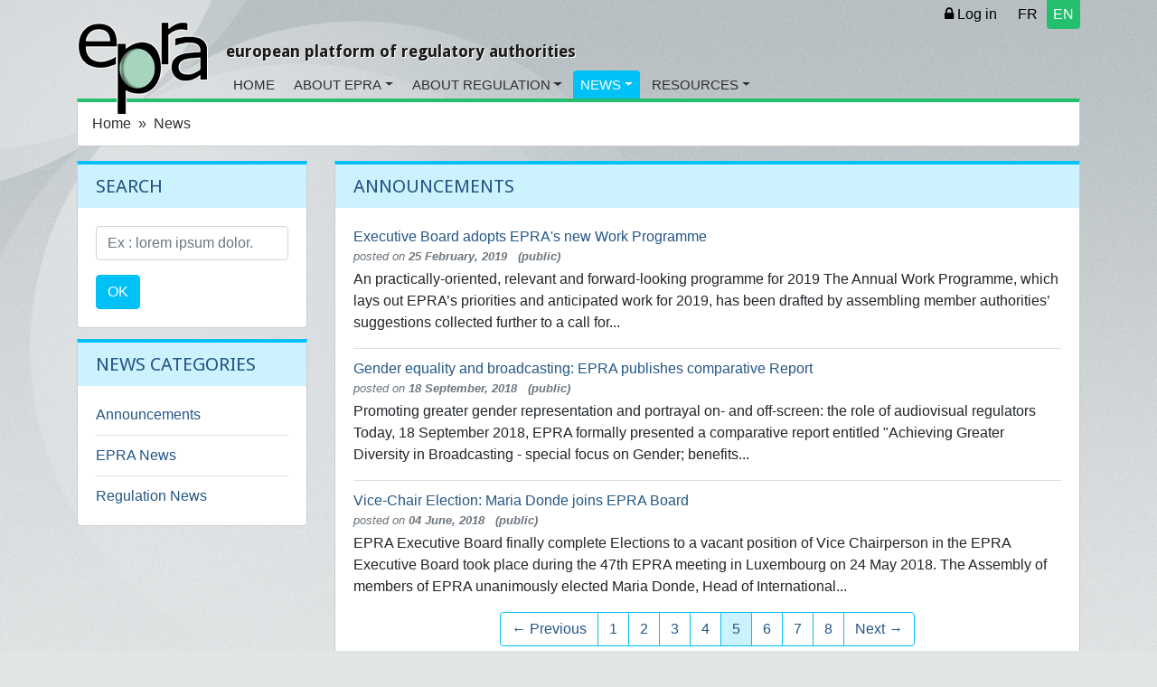

--- FILE ---
content_type: text/html; charset=utf-8
request_url: https://www.epra.org/news_items?announcements_page=5&epra-news_page=1&regulation-news_page=8
body_size: 5490
content:
<!DOCTYPE html>
<html lang='en'>
<head>
<meta charset='utf-8'>
<meta content='IE=edge' http-equiv='X-UA-Compatible'>
<meta content='width=device-width, initial-scale=1, shrink-to-fit=no' name='viewport'>
<title>News</title>
<meta content='text/html; charset=UTF-8' http-equiv='content-type'>
<meta content='yes' name='apple-mobile-web-app-capable'>
<meta content='default' name='apple-mobile-web-app-status-bar-style'>
<meta content='yes' name='apple-touch-fullscreen'>
<link rel="shortcut icon" type="image/x-icon" href="https://cdn.epra.org/assets/favicon-e0f29552cfb9bc1a9553822921ec073b405ebd5ee636655b56f65af129e4cc3d.ico" />
<link rel="stylesheet" media="screen" href="https://fonts.googleapis.com/css?family=Droid+Sans:400,700" />
<link rel="alternate" type="application/rss+xml" title="RSS" href="https://www.epra.org/news_items.rss" />
<link rel="stylesheet" media="screen" href="https://cdn.epra.org/assets/application-8ccdcaa041a39056c0c7b6164d8d9108744c7d3cacdca05665106ffe2ad2073c.css" />
<link rel="stylesheet" media="screen" href="https://vjs.zencdn.net/5.11.6/video-js.css" />
<link rel="stylesheet" media="print" href="https://cdn.epra.org/assets/print-b60a3ed86cc63f3314e203de903d669f0fdf86f3569bc33e76a5ca76946ef494.css" />
<meta name="csrf-param" content="authenticity_token" />
<meta name="csrf-token" content="aIgAvojxfsJRCMu55nDM6byKIgMoGJU6S6YZgiemtucS5n23+8hKaUN3mBlW2mdUzvvNMExu1217Bgw/AaTNkA==" />
</head>
<body data-action='index' data-controller='news_items'>
<div class='container'>
<div class='row'>
<div class='col-sm-12'>
<div class='toolbar'>

<ul class='langselect section1 list-inline pull-right'>
<li class='list-inline-item'>
<a rel="nofollow" data-method="post" href="/set/language/fr">FR</a>
</li>
<li class='active list-inline-item'>
<a rel="nofollow" data-method="post" href="/set/language/en">EN</a>
</li>
</ul>

<ul class='usermenu list-inline pull-right'>
<li class='list-inline-item'>
<a class="signin" href="/users/sign_in"><i class="fa fa-lock"></i>
Log in
</a></li>
</ul>

</div>
</div>
</div>
</div>
<div class='container'>
<nav class='navbar navbar-expand-md'>
<div class='halo'></div>
<button aria-controls='navbar-header' class='navbar-toggler navbar-toggler-right' data-target='#navbar-header' data-toggle='collapse' type='button'>
☰
</button>
<a class="biglogo navbar-brand" href="/"><img src="https://cdn.epra.org/assets/epra/logo_big-6907aeaed5bf27d309b1c82d77b27bcaa938330820911436bcf87693ea4b7a0d.png" /></a>
<h3 class='baseline hidden-md-down'>european platform of regulatory authorities</h3>
<div class='collapse navbar-collapse' id='navbar-header'>
<ul class='navbar-nav'>
<li class='nav-item section1'>
<a class="nav-link" href="/">Home</a>
</li>
<li class='dropdown nav-item section1'>
<a class="nav-link dropdown-toggle" href="/articles/general-information-on-epra">About EPRA</a>
<!-- / Sub menu -->
<div class='dropdown-menu'>
<a class="dropdown-item" href="/articles/general-information-on-epra">General Information</a>
<a class="dropdown-item" href="/articles/executive-board">Board</a>
<a class="dropdown-item" href="/articles/epra-secretariat">Secretariat</a>
<a class="dropdown-item" href="/organisations">List of members</a>
<a class="dropdown-item" href="/articles/permanent-observers">Permanent Observers</a>
<a class="dropdown-item" href="/articles/statutes-of-the-european-platform-of-regulatory-authorities-epra">Statutes</a>
<a class="dropdown-item" href="/articles/epra-statement-of-strategy">EPRA Statement of Strategy</a>
<a class="dropdown-item" href="/articles/epra-annual-work-programme">Annual Work Programme</a>
</div>
</li>
<li class='dropdown nav-item section1'>
<a class="nav-link dropdown-toggle" href="/articles/about-regulatory-authorities">About Regulation</a>
<!-- / Sub menu -->
<div class='dropdown-menu'>
<a class="dropdown-item" href="/articles/about-regulatory-authorities">General information on regulation</a>
<a class="dropdown-item" href="/articles/regulation-worldwide">Regulation worldwide</a>
<a class="dropdown-item" href="/articles/other-platforms-and-networks-of-cooperation-between-regulatory-authorities">Other platforms</a>
<a class="dropdown-item" href="/articles/media-legislation">Media Legislation</a>
<a class="dropdown-item" href="/articles/useful-links">Useful Links</a>
</div>
</li>
<li class='active dropdown nav-item section3'>
<a class="nav-link dropdown-toggle" href="/news_items">News</a>
<!-- / Sub menu -->
<div class='dropdown-menu'>
<a class="dropdown-item" href="/news/announcements">Announcements</a>
<a class="dropdown-item" href="/news/epra-news">EPRA News</a>
<a class="dropdown-item" href="/news/regulation-news">Regulation News</a>
</div>
</li>
<li class='dropdown nav-item section2'>
<a class="nav-link dropdown-toggle" href="/attachments">Resources</a>
<!-- / Sub menu -->
<div class='dropdown-menu'>
<a class="dropdown-item" href="/attachments">Working papers</a>
<a class="dropdown-item" href="/meetings">Meetings</a>
</div>
</li>
</ul>
</div>
</nav>


<ol class='breadcrumb'>
<li class='breadcrumb-item'><a href="https://www.epra.org/">Home</a></li>
<li class='breadcrumb-item'><a href="/news_items">News</a></li>
</ol>


<div class='row'>
<div class='col-md-3'>
<div class='card section3'>
<div class='card-header'>
<h3>Search</h3>
</div>
<div class='card-body'>
<form action="/search" accept-charset="UTF-8" method="get"><input name="utf8" type="hidden" value="&#x2713;" />
<input type="hidden" name="model" id="model" value="NewsItem" />
<div class='form-group'>
<input type="text" name="search" id="search" class="form-control" placeholder="Ex : lorem ipsum dolor." />
</div>
<button name="button" type="submit" class="btn btn-primary">OK</button>
</form>

</div>
</div>
<div class='card section3'>
<div class='card-header'>
<h3>News categories</h3>
</div>
<div class='card-body'>
<ul class='itemslist list-unstyled'>
<div class='list-item'><a href="/news/announcements">Announcements</a></div>
<div class='list-item'><a href="/news/epra-news">EPRA News</a></div>
<div class='list-item'><a href="/news/regulation-news">Regulation News</a></div>
</ul>
</div>
</div>


</div>
<div class='col-md-9'>
<div class='card section3'>
<div class='card-header'>
<h1>Announcements</h1>
</div>
<div class='card-body'>
<div class='clearfix'></div>
<div class='itemslist'>
<div class='content clearfix'>
<a href="/news_items/epra-s-work-programme-2019"><span class='title'>
Executive Board adopts EPRA&#39;s new Work Programme 
</span>
</a><div class='who_and_when'>
posted on
<span class='date'>
25 February, 2019
</span>
<span class='date'>  (public)</span>
</div>

<span class='content'>
 An practically-oriented, relevant and forward-looking programme for 2019   The Annual Work Programme, which lays out EPRA’s priorities and anticipated work for 2019, has been drafted by assembling member authorities’ suggestions collected further to a call for...
</span>
<div class='clearfix'></div>
<ul class='list-inline text-sm-right actionslinks'>
</ul>
</div>

<div class='content clearfix'>
<a href="/news_items/achieving-greater-diversity-in-broadcasting-publication-of-the-final-comparative-background"><span class='title'>
Gender equality and broadcasting: EPRA publishes comparative Report
</span>
</a><div class='who_and_when'>
posted on
<span class='date'>
18 September, 2018
</span>
<span class='date'>  (public)</span>
</div>

<span class='content'>
Promoting greater gender representation and portrayal on- and off-screen: the role of audiovisual regulators  Today, 18 September 2018, EPRA formally presented a comparative report entitled "Achieving Greater Diversity in Broadcasting - special focus on Gender; benefits...
</span>
<div class='clearfix'></div>
<ul class='list-inline text-sm-right actionslinks'>
</ul>
</div>

<div class='content clearfix'>
<a href="/news_items/elections-to-a-vacant-position-of-an-epra-vice-chair-maria-donde-joins-the-epra-board"><span class='title'>
Vice-Chair Election: Maria Donde joins EPRA Board
</span>
</a><div class='who_and_when'>
posted on
<span class='date'>
04 June, 2018
</span>
<span class='date'>  (public)</span>
</div>

<span class='content'>
EPRA Executive Board finally complete Elections to a vacant position of Vice Chairperson in the EPRA Executive Board took place during the 47th EPRA meeting in Luxembourg on 24 May 2018. The Assembly of members of EPRA unanimously elected Maria Donde, Head of International...
</span>
<div class='clearfix'></div>
<ul class='list-inline text-sm-right actionslinks'>
</ul>
</div>

</div>
<nav><ul class="pagination justify-content-center"><li class="page-item "><a class="page-link" rel="prev" href="/news_items?announcements_page=4&amp;epra-news_page=1&amp;regulation-news_page=8">&#8592; Previous</a></li> <li class="page-item "><a class="page-link" href="/news_items?announcements_page=1&amp;epra-news_page=1&amp;regulation-news_page=8">1</a></li> <li class="page-item "><a class="page-link" href="/news_items?announcements_page=2&amp;epra-news_page=1&amp;regulation-news_page=8">2</a></li> <li class="page-item "><a class="page-link" href="/news_items?announcements_page=3&amp;epra-news_page=1&amp;regulation-news_page=8">3</a></li> <li class="page-item "><a class="page-link" rel="prev" href="/news_items?announcements_page=4&amp;epra-news_page=1&amp;regulation-news_page=8">4</a></li> <li class="page-item active"><span class="page-link">5<span class="sr-only">(current)</span></span></li> <li class="page-item "><a class="page-link" rel="next" href="/news_items?announcements_page=6&amp;epra-news_page=1&amp;regulation-news_page=8">6</a></li> <li class="page-item "><a class="page-link" href="/news_items?announcements_page=7&amp;epra-news_page=1&amp;regulation-news_page=8">7</a></li> <li class="page-item "><a class="page-link" href="/news_items?announcements_page=8&amp;epra-news_page=1&amp;regulation-news_page=8">8</a></li> <li class="page-item "><a class="page-link" rel="next" href="/news_items?announcements_page=6&amp;epra-news_page=1&amp;regulation-news_page=8">Next &#8594;</a></li></ul></nav>
</div>
<div class='card-footer'>
<ul class='list-inline text-sm-center'>
<li class='list-inline-item'><a class="btn btn-primary btn-sm" href="/users/request_invitation">Receive by email</a></li>
</ul>
</div>
</div>

<div class='card section3'>
<div class='card-header'>
<h1>EPRA News</h1>
</div>
<div class='card-body'>
<div class='clearfix'></div>
<div class='itemslist'>
<div class='content clearfix'>
<a href="/news_items/epra-s-permanent-secretariat-has-a-new-project-officer"><span class='title'>
EPRA&#39;s permanent Secretariat has a new Project Officer
</span>
</a><div class='who_and_when'>
posted on
<span class='date'>
07 January, 2026
</span>
<span class='date'>  (public)</span>
</div>

<span class='content'>
Claire Marchal joined the Secretariat on 5 January Further to the vacancy notice and the recruitment process, Claire Marchal joined the EPRA Secretariat on 5 January as a full-time and permanent Project Officer. Claire holds a Master's...
</span>
<div class='clearfix'></div>
<ul class='list-inline text-sm-right actionslinks'>
</ul>
</div>

<div class='content clearfix'>
<a href="/news_items/epra-convenes-in-yerevan-for-its-62nd-meeting"><span class='title'>
EPRA convenes in Yerevan for its 62nd meeting
</span>
</a><div class='who_and_when'>
posted on
<span class='date'>
13 October, 2025
</span>
<span class='date'>  (public)</span>
</div>

<span class='content'>
Media pluralism and strategy-setting are key themes on EPRA's agenda                                                The 62nd EPRA meeting is...
</span>
<div class='clearfix'></div>
<ul class='list-inline text-sm-right actionslinks'>
</ul>
</div>

<div class='content clearfix'>
<a href="/news_items/epra-convenes-in-chi-inau-for-its-61st-meeting"><span class='title'>
EPRA convenes in Chișinău for its 61st meeting
</span>
</a><div class='who_and_when'>
posted on
<span class='date'>
12 May, 2025
</span>
<span class='date'>  (public)</span>
</div>

<span class='content'>
Key themes on EPRA's agenda: Protecting children online and evidence-based regulators           The 61st EPRA meeting is taking place on 15-16 May 2025 in Chișinău. This closed event, hosted by the Audiovisual Council of the Republic of Moldova,...
</span>
<div class='clearfix'></div>
<ul class='list-inline text-sm-right actionslinks'>
</ul>
</div>

</div>
<nav><ul class="pagination justify-content-center"><li class="page-item disabled"><span class="page-link">&#8592; Previous</span></li> <li class="page-item active"><span class="page-link">1<span class="sr-only">(current)</span></span></li> <li class="page-item "><a class="page-link" rel="next" href="/news_items?announcements_page=5&amp;epra-news_page=2&amp;regulation-news_page=8">2</a></li> <li class="page-item "><a class="page-link" href="/news_items?announcements_page=5&amp;epra-news_page=3&amp;regulation-news_page=8">3</a></li> <li class="page-item "><a class="page-link" href="/news_items?announcements_page=5&amp;epra-news_page=4&amp;regulation-news_page=8">4</a></li> <li class="page-item "><a class="page-link" href="/news_items?announcements_page=5&amp;epra-news_page=5&amp;regulation-news_page=8">5</a></li> <li class="page-item "><a class="page-link" href="/news_items?announcements_page=5&amp;epra-news_page=6&amp;regulation-news_page=8">6</a></li> <li class="page-item "><a class="page-link" href="/news_items?announcements_page=5&amp;epra-news_page=7&amp;regulation-news_page=8">7</a></li> <li class="page-item "><a class="page-link" href="/news_items?announcements_page=5&amp;epra-news_page=8&amp;regulation-news_page=8">8</a></li> <li class="page-item "><a class="page-link" href="/news_items?announcements_page=5&amp;epra-news_page=9&amp;regulation-news_page=8">9</a></li> <li class="page-item disabled"><span class="page-link">&hellip;</span></li> <li class="page-item "><a class="page-link" href="/news_items?announcements_page=5&amp;epra-news_page=19&amp;regulation-news_page=8">19</a></li> <li class="page-item "><a class="page-link" href="/news_items?announcements_page=5&amp;epra-news_page=20&amp;regulation-news_page=8">20</a></li> <li class="page-item "><a class="page-link" rel="next" href="/news_items?announcements_page=5&amp;epra-news_page=2&amp;regulation-news_page=8">Next &#8594;</a></li></ul></nav>
</div>
<div class='card-footer'>
<ul class='list-inline text-sm-center'>
<li class='list-inline-item'><a class="btn btn-primary btn-sm" href="/users/request_invitation">Receive by email</a></li>
</ul>
</div>
</div>

<div class='card section3'>
<div class='card-header'>
<h1>Regulation News</h1>
</div>
<div class='card-body'>
<div class='clearfix'></div>
<div class='itemslist'>
<div class='content clearfix'>
<a href="/news_items/ai-use-in-the-media-implementation-of-the-council-of-europe-s-guidelines-in-ukraine"><span class='title'>
AI use in the media: implementation of Council of Europe guidelines in Ukraine
</span>
</a><div class='who_and_when'>
posted on
<span class='date'>
14 March, 2024
</span>
<span class='date'>  (public)</span>
</div>

<span class='content'>
Guidelines to disseminate relevant international practices, principles and responsible use of AI systems in news media Ukraine - the Ministry of Digital Transformation, the Ministry of culture and information policy and the National Council of Television and Radio Broadcasting...
</span>
<div class='clearfix'></div>
<ul class='list-inline text-sm-right actionslinks'>
</ul>
</div>

<div class='content clearfix'>
<a href="/news_items/vsps-and-harmful-content-agcom-it-issued-its-first-measure-under-the-new-national-regulation"><span class='title'>
VSPs and harmful content: Agcom (IT) issues first measure under new national regulation
</span>
</a><div class='who_and_when'>
posted on
<span class='date'>
05 March, 2024
</span>
<span class='date'>  (public)</span>
</div>

<span class='content'>
Harmful content on video-sharing platforms and country of destination: first implementation of the new Italian regulation Following the transposition of the Audiovisual Media Services Directive*, the Italian convergent regulator Agcom has adopted new regulatory provisions...
</span>
<div class='clearfix'></div>
<ul class='list-inline text-sm-right actionslinks'>
</ul>
</div>

<div class='content clearfix'>
<a href="/news_items/platforms-elections-monitoring-report-from-the-slovak-regulator"><span class='title'>
Online platforms &amp; elections: monitoring report from the Slovak regulator
</span>
</a><div class='who_and_when'>
posted on
<span class='date'>
04 March, 2024
</span>
<span class='date'>  (public)</span>
</div>

<span class='content'>
Monitoring of online platforms' obligations during the electoral period: a first insight into the Digital Services Act's implementation  The Analytical Department of the Slovak Council for Media Services (CMS) published its "Monitoring of platform...
</span>
<div class='clearfix'></div>
<ul class='list-inline text-sm-right actionslinks'>
</ul>
</div>

</div>
<nav><ul class="pagination justify-content-center"><li class="page-item "><a class="page-link" rel="prev" href="/news_items?announcements_page=5&amp;epra-news_page=1&amp;regulation-news_page=7">&#8592; Previous</a></li> <li class="page-item "><a class="page-link" href="/news_items?announcements_page=5&amp;epra-news_page=1&amp;regulation-news_page=1">1</a></li> <li class="page-item "><a class="page-link" href="/news_items?announcements_page=5&amp;epra-news_page=1&amp;regulation-news_page=2">2</a></li> <li class="page-item "><a class="page-link" href="/news_items?announcements_page=5&amp;epra-news_page=1&amp;regulation-news_page=3">3</a></li> <li class="page-item "><a class="page-link" href="/news_items?announcements_page=5&amp;epra-news_page=1&amp;regulation-news_page=4">4</a></li> <li class="page-item "><a class="page-link" href="/news_items?announcements_page=5&amp;epra-news_page=1&amp;regulation-news_page=5">5</a></li> <li class="page-item "><a class="page-link" href="/news_items?announcements_page=5&amp;epra-news_page=1&amp;regulation-news_page=6">6</a></li> <li class="page-item "><a class="page-link" rel="prev" href="/news_items?announcements_page=5&amp;epra-news_page=1&amp;regulation-news_page=7">7</a></li> <li class="page-item active"><span class="page-link">8<span class="sr-only">(current)</span></span></li> <li class="page-item "><a class="page-link" rel="next" href="/news_items?announcements_page=5&amp;epra-news_page=1&amp;regulation-news_page=9">9</a></li> <li class="page-item "><a class="page-link" href="/news_items?announcements_page=5&amp;epra-news_page=1&amp;regulation-news_page=10">10</a></li> <li class="page-item "><a class="page-link" href="/news_items?announcements_page=5&amp;epra-news_page=1&amp;regulation-news_page=11">11</a></li> <li class="page-item "><a class="page-link" href="/news_items?announcements_page=5&amp;epra-news_page=1&amp;regulation-news_page=12">12</a></li> <li class="page-item disabled"><span class="page-link">&hellip;</span></li> <li class="page-item "><a class="page-link" href="/news_items?announcements_page=5&amp;epra-news_page=1&amp;regulation-news_page=127">127</a></li> <li class="page-item "><a class="page-link" href="/news_items?announcements_page=5&amp;epra-news_page=1&amp;regulation-news_page=128">128</a></li> <li class="page-item "><a class="page-link" rel="next" href="/news_items?announcements_page=5&amp;epra-news_page=1&amp;regulation-news_page=9">Next &#8594;</a></li></ul></nav>
</div>
<div class='card-footer'>
<ul class='list-inline text-sm-center'>
<li class='list-inline-item'><a class="btn btn-primary btn-sm" href="/users/request_invitation">Receive by email</a></li>
</ul>
</div>
</div>


</div>
</div>

</div>
<footer>
<div class='container'>
<div class='row'>
<div class='col-md-2 offset-md-2'>
<ul class='footerlinks'>
<li class='title'>Site Information</li>
<li><a href="/articles/statutes-of-the-european-platform-of-regulatory-authorities-epra">Legal mentions</a></li>
<li><a href="/sitemap">Sitemap</a></li>
<li><a href="/articles/epra-secretariat">Contact</a></li>
<li><a href="/faqs">FAQ</a></li>
</ul>
</div>
<div class='col-md-4'>
<ul class='list-unstyled footerlinks epralogo'>
<li class='list-item title'>
EPRA Secretariat
</li>
<li class='list-item'>
76 Allée de la Robertsau
<br>
F-67000 Strasbourg
<br>
France
<br>
Phone:
+33 (0) 3 88 41 39 63
</li>
</ul>
</div>
<div class='col-md-2'>
<ul class='list-unstyled footerlinks'>
<li class='list-item title'>Social links</li>
<li class='list-item'>
<a href="https://www.epra.org/news_items.rss"><i class="fa fa-rss fa-fw"></i>
Rss feed
</a></li>
<li class='list-item'>
<a href="https://twitter.com/epra_media"><i class="fa fa-twitter fa-fw"></i>
Twitter account
</a></li>
<li class='list-item'>
<a href="https://www.linkedin.com/company/568389"><i class="fa fa-linkedin fa-fw"></i>
LinkedIn page
</a></li>
</ul>
</div>
</div>
</div>
</footer>

<div class='hide'>

</div>
<script src="https://cdn.epra.org/assets/application-f90a4931dd05547df7a3be50fc10aa8905261444075bd5aa76f757bc2c4f5372.js"></script>
<script>
  var switchTo5x=true;
</script>
<script src='https://ws.sharethis.com/button/buttons.js' type='text/javascript'></script>
<script>
  stLight.options({publisher:'f77356fd-4c0b-49e9-8454-5bdf2a589bab'});
</script>
<script>
  var _gaq = _gaq || [];
  _gaq.push(['_setAccount', 'UA-9055734-1']);
  _gaq.push(['_trackPageview']);
  _gaq.push(['_trackPageLoadTime']);
  
  (function() {
    var ga = document.createElement('script'); ga.type = 'text/javascript'; ga.async = true;
    ga.src = ('https:' == document.location.protocol ? 'https://ssl' : 'http://www') + '.google-analytics.com/ga.js';
    var s = document.getElementsByTagName('script')[0]; s.parentNode.insertBefore(ga, s);
  })();
</script>
</body>
</html>

